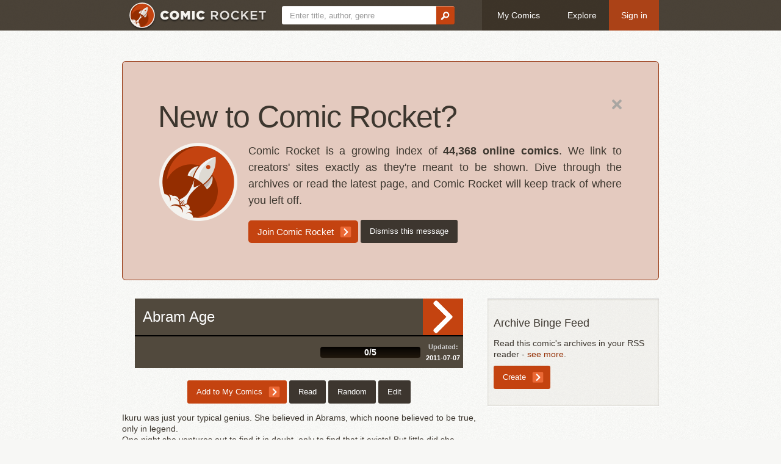

--- FILE ---
content_type: text/html; charset=utf-8
request_url: https://www.comic-rocket.com/explore/abram-age/
body_size: 11718
content:
<!doctype html>
<!--[if lt IE 7]> <html xmlns:fb="http://www.facebook.com/2008/fbml" class="no-js lt-ie9 lt-ie8 lt-ie7" lang="en"> <![endif]-->
<!--[if IE 7]>    <html xmlns:fb="http://www.facebook.com/2008/fbml" class="no-js lt-ie9 lt-ie8" lang="en"> <![endif]-->
<!--[if IE 8]>    <html xmlns:fb="http://www.facebook.com/2008/fbml" class="no-js lt-ie9" lang="en"> <![endif]-->
<!--[if gt IE 8]><!--> <html xmlns:fb="http://www.facebook.com/2008/fbml" class="no-js" lang="en"> <!--<![endif]--><head>
<meta http-equiv="X-UA-Compatible" content="IE=edge,chrome=1">
<title>Abram Age - Comic Rocket webcomic list</title>
<meta name="keywords" content="webcomic list, webcomic reader, webcomic, comic">
<meta name="viewport" content="width=device-width, initial-scale=1.0">

<link rel="apple-touch-icon" sizes="180x180" href="/media/icons/apple-touch-icon.png">
<link rel="icon" type="image/svg+xml" href="/media/icons/favicon.svg">
<link rel="manifest" href="/media/icons/site.webmanifest">
<link rel="mask-icon" href="/media/icons/safari-pinned-tab.svg" color="#942d00">
<meta name="apple-mobile-web-app-title" content="Comic Rocket">
<meta name="application-name" content="Comic Rocket">
<meta name="msapplication-TileColor" content="#da532c">
<meta name="msapplication-config" content="/media/icons/browserconfig.xml">
<meta name="theme-color" content="#942d00">

<link rel="stylesheet" href="/media/CACHE/css/output.9ee7a9b73305.css" type="text/css">
<script src="/media/js/modernizr-2.5.3.min.js"></script>
<!--[if lt IE 9]> <script src="http://html5shim.googlecode.com/svn/trunk/html5.js"></script> <![endif]-->
<script src="/media/js/jquery-1.7.1.min.js"></script>
<script src="/media/js/jquery-ui-1.10.4.min.js"></script>
<script src="/media/js/jquery.event.drag-2.2.js"></script>

<link rel="alternate" type="application/atom+xml" title="Feed" href="/explore/abram-age/feed/" />
<meta property="og:description" content="Ikuru was just your typical genius. She believed in Abrams, which noone believed to be true, only in legend. One night she ventures out to find it in doubt, only to find that it exists! But little did she know that she started a new age...an abram age!" />
<div id="fb-root"></div>
<script>(function(d, s, id) {
      var js, fjs = d.getElementsByTagName(s)[0];
        if (d.getElementById(id)) return;
          js = d.createElement(s); js.id = id;
            js.src = "//connect.facebook.net/en_US/all.js#xfbml=1";
              fjs.parentNode.insertBefore(js, fjs);
}(document, 'script', 'facebook-jssdk'));</script>

<meta property="og:image" content="https://www.comic-rocket.com/media/img/logo-only.png" />
</head>
<body>

<header><div id="nav-bar"><div class="container"><a href="/" id="nav-logo" class="nav-btn"><img src="/media/img/header-logo.png" height="50" width="224"></a><form action="/search" method="get" class="form-search" id="nav-search"><input type="text" name="q" placeholder="Enter title, author, genre"><button type="submit"><img src="/media/img/icon-search.png" width="15" height="14" alt=""></button></form><a href="/login" class="nav-btn">My Comics</a><a href="/explore/" class="nav-btn">Explore</a><a href="/login?next=/explore/abram-age/" class="nav-btn btn-login">Sign in</a></div></div></header>
<div class="page">
<div class="container">



<div class="hero-unit">
  <a class="pull-right" href="?hide=welcome"><img src="/media/img/icon-close.png" alt="Hide message" width="16" height="16"></a>
  <h1>New to Comic Rocket?</h1>
  <p>
  <img class="pull-left" src="/media/img/logo-only.png" width="128" height="128" style="margin-right:1em;margin-bottom:1ex">
  Comic Rocket is a growing index of <strong>44,368
  online comics</strong>. We link to creators' sites exactly as they're
  meant to be shown. Dive through the archives or read the latest page,
  and Comic Rocket will keep track of where you left off.
  </p>
  <div>
  <a class="btn btn-primary btn-large" href="/?target=/explore/abram-age/">Join Comic Rocket</a>
  <a class="btn btn-info" href="?hide=welcome">Dismiss this message</a>
  </div>
</div>



<section>
  <div class="row-fluid">
    <div class="span8">

<div class="comics-item" id="comics-item-terse"><div class="comics-item-body"><a class="comics-item-image" href="/read/abram-age/1"><span>Abram Age</span></a><div class="comics-item-action"><a class="comics-item-read" href="/read/abram-age/1">Read</a></div></div><div class="comics-item-progressrow"><div class="comics-item-readers"></div><div class="comics-item-progress"><div class="progress progress-striped"><div class="progress-label">0/5</div></div></div><div class="comics-item-date"><div><span>Updated:</span> 2011-07-07</div></div></div></div>


    <div id="comic-info-options">
      
      
      
      
      
      
      <a href="/login?next=/read/abram-age/1%3Fmark" class="btn btn-primary">Add to My Comics</a>
      
      <a href="/read/abram-age/1" class="btn btn-info">Read</a>
      
      
      
      <a href="/read/abram-age/random" class="btn btn-info">Random</a>
      
      <a href="/manage/abram-age/edit/" class="btn btn-info">Edit</a>
      
    </div>






<p>Ikuru was just your typical genius. She believed in Abrams, which noone believed to be true, only in legend.<br />  One night she ventures out to find it in doubt, only to find that it exists! But little did she know that she started a new age...an abram age!</p>




  <div id="comic-info-details">
    <div class="row-fluid">
      <div class="span3">Content rating:</div>
      <div class="span9">

Parental Guidance Suggested (PG)

      </div>
    </div>

    <div class="row-fluid">
      <div class="span3">Page owner:</div>
      <div class="span9">
        <div>
        
        Are you the creator of Abram Age? <a href="/manage/abram-age/claim/">Claim this listing.</a>
        
        </div>
        <div><strong><a href="/manage/abram-age/edit/creator/">Creator only settings</a></strong></div>
        <div><strong><a href="/genie/abram-age/">Abram Age Genie</a></strong></div>
      </div>
    </div>



    <div class="row-fluid">
      <div class="span3">Credits:</div>
      <div class="span9"><a href="/manage/abram-age/edit/details/">edit</a></div>
    </div>




    <div class="row-fluid">
      <div class="span3">This comic elsewhere:</div>
      <div class="span9">

        <a href="/manage/abram-age/edit/contacts/" class="btn btn-info">Edit links</a>
      </div>
    </div>


    <div class="row-fluid">
      <div class="span3">Genre:</div>
      <div class="span9">


        <ul class="nav-pills">
          <li><a href="/genre/drama/">Drama</a></li>
          <li><a href="/genre/fantasy/">Fantasy</a></li>
          <li><a href="/genre/manga/">Manga</a></li>
        </ul>


      </div>
    </div>

  </div>


<aside>

<a name="archive"></a>
<a class="btn btn-info pull-right" href="/manage/abram-age/broken/">Report Problem</a>
</form>
<h3>Archive</h3>
<ol start="&lt;bound method Page.start_index of &lt;Page 1 of 1&gt;&gt;" id="infinite-scroll">
  
  <li><a href="/read/abram-age/1">https://www.theduckwebcomics.com/Abram_Age/4948656/</a>: Abram Age Prolouge</li>
  
  <li><a href="/read/abram-age/2">https://www.theduckwebcomics.com/Abram_Age/4861610/</a>: Abram Age Chapter 1</li>
  
  <li><a href="/read/abram-age/3">https://www.theduckwebcomics.com/Abram_Age/4948639/</a>: Abram Age Pg. 002</li>
  
  <li><a href="/read/abram-age/4">https://www.theduckwebcomics.com/Abram_Age/4948641/</a>: Abram Age Pg. 002</li>
  
  <li><a href="/read/abram-age/5">https://www.theduckwebcomics.com/Abram_Age/4977124/</a>: Abram Age Pg. 003</li>
  
</ol>

</aside>


</div>

    <div class="span4">

<aside>
<h5>Archive Binge Feed</h5>
    
        Read this comic's archives in your RSS reader - <a href="/help/archive-binge/">see more</a>.
        <form action="/manage/abram-age/create_feed/" method="post"><input type="hidden" name="csrfmiddlewaretoken" value="UfbZM8Ki4RqmcFWB2qz22kV3rsG70XGI6HpnwWLdRuhutcO1sj5WT2DLtRv8moJ4" />
            <input class="btn btn-primary" type="submit" value="Create">
        </form>
    
</aside>











    </div>
  </div>
</section>




</div>
</div>

<footer>
<div id="contact-bar">
<div class="footer-shadow">
  <div class="container">
  <div class="row-fluid">
    <div class="span2">
      <h4>You</h4>
      <ul>
        
        <li><a href="/login?next=/explore/abram-age/">Log in</a></li>
        
      </ul>
    </div>
    <div class="span2">
      <h4>Comics</h4>
      <ul>
        <li><a href="/explore/">Explore</a></li>
        <li><a href="https://news.comic-rocket.com/?mtm_campaign=footer" referrerpolicy="no-referrer-when-downgrade" target="_blank">News</a></li>
        <li><a href="/new/">Add a comic</a></li>
      </ul>
    </div>
    <div class="span3">
      <h4>Us</h4>
      <ul>
        <li><a href="/about/">About</a></li>
        <li><a href="/help/">Help</a></li>
        <li><a href="https://shop.comic-rocket.com/?mtm_campaign=footer" referrerpolicy="no-referrer-when-downgrade" target="_blank">Shop</a></li>
        <li><a href="/status">Site status</a></li>
        <li><a href="/press/">Press</a></li>
        <li><a href="/supporters/">Supporters</a></li>
        <li class="contact-email"><a href="/contact/">Contact us</a></li>
      </ul>
    </div>
    <div class="span5">
    <div id="contact-social">
      <ul>
        <li><a href="https://twitter.com/mycomicrocket" rel="noopener noreferrer" target="_blank" class="social-button" style="background-color: #1D9BF0">
            <svg version="1.1" xmlns="http://www.w3.org/2000/svg" x="0px" y="0px"
                     viewBox="0 0 248 204" style="enable-background:new 0 0 248 204;" xml:space="preserve">
            <g>
                    <path d="M221.95,51.29c0.15,2.17,0.15,4.34,0.15,6.53c0,66.73-50.8,143.69-143.69,143.69v-0.04
                            C50.97,201.51,24.1,193.65,1,178.83c3.99,0.48,8,0.72,12.02,0.73c22.74,0.02,44.83-7.61,62.72-21.66
                            c-21.61-0.41-40.56-14.5-47.18-35.07c7.57,1.46,15.37,1.16,22.8-0.87C27.8,117.2,10.85,96.5,10.85,72.46c0-0.22,0-0.43,0-0.64
                            c7.02,3.91,14.88,6.08,22.92,6.32C11.58,63.31,4.74,33.79,18.14,10.71c25.64,31.55,63.47,50.73,104.08,52.76
                            c-4.07-17.54,1.49-35.92,14.61-48.25c20.34-19.12,52.33-18.14,71.45,2.19c11.31-2.23,22.15-6.38,32.07-12.26
                            c-3.77,11.69-11.66,21.62-22.2,27.93c10.01-1.18,19.79-3.86,29-7.95C240.37,35.29,231.83,44.14,221.95,51.29z"/>
            </g>
            </svg>
            Follow @mycomicrocket
        </a></li>
        <li><a href="https://www.patreon.com/bePatron?u=2593666" rel="noopener" referrerpolicy="no-referrer-when-downgrade" target="_blank" class="social-button" style="background-color: #FF424D">
            <svg viewBox="0 0 569 546" xmlns="http://www.w3.org/2000/svg"><g><circle cx="362.589996" cy="204.589996" r="204.589996"></circle><rect height="545.799988" width="100" x="0" y="0"></rect></g></svg>
            Become a patron
        </a></li>
      </ul>
    </div>
    </div>
  </div>
  </div>
</div>
</div>
<div id="legal-bar">
  <div class="container">
    <div style="float:left">
      <a href="/terms/">Terms of Use</a>
      <img src="/media/img/icon-bullet.png" width="6" height="6">
      <a href="/privacy/">Privacy Policy</a>
      <img src="/media/img/icon-bullet.png" width="6" height="6">
      <a href="/help/">Support</a>
    </div>
    <div style="text-align:right">All marks are the property of their respective owners. © 2009-2021 Comic Rocket. All rights reserved</div>
  </div>
</div>
</footer>

<script src="/media/CACHE/js/output.6f109ea4e6fe.js"></script>
</body>
</html>